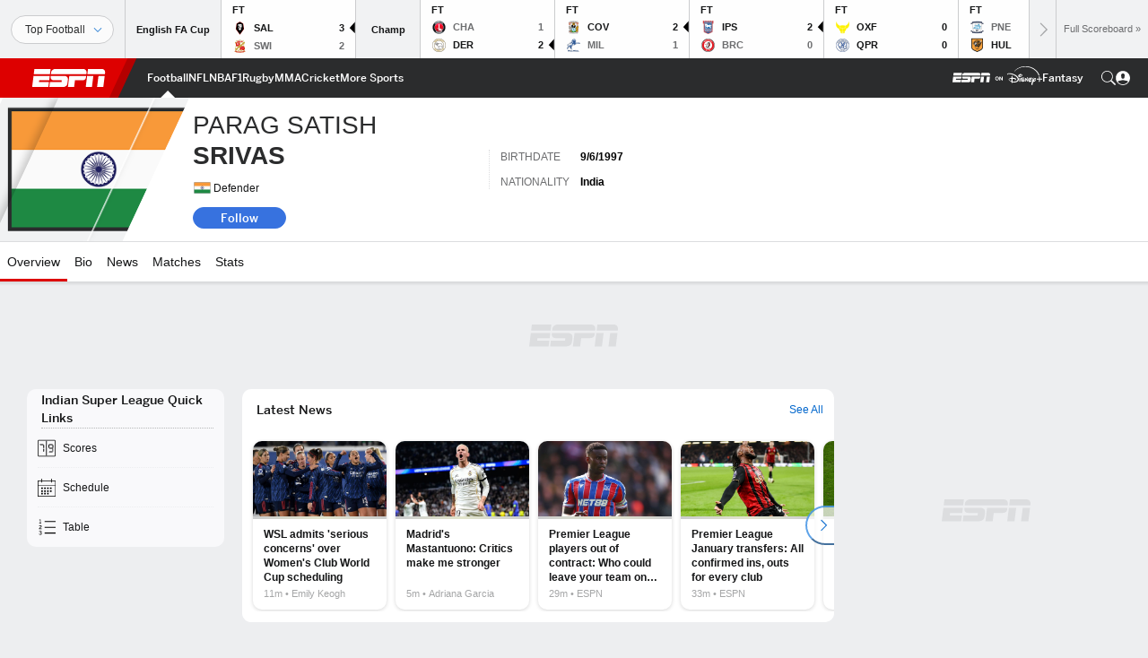

--- FILE ---
content_type: text/html; charset=utf-8
request_url: https://www.google.com/recaptcha/enterprise/anchor?ar=1&k=6LciB_gZAAAAAA_mwJ4G0XZ0BXWvLTt67V7YizXx&co=aHR0cHM6Ly9jZG4ucmVnaXN0ZXJkaXNuZXkuZ28uY29tOjQ0Mw..&hl=en&v=PoyoqOPhxBO7pBk68S4YbpHZ&size=invisible&anchor-ms=20000&execute-ms=30000&cb=jtax4jmsuq83
body_size: 48811
content:
<!DOCTYPE HTML><html dir="ltr" lang="en"><head><meta http-equiv="Content-Type" content="text/html; charset=UTF-8">
<meta http-equiv="X-UA-Compatible" content="IE=edge">
<title>reCAPTCHA</title>
<style type="text/css">
/* cyrillic-ext */
@font-face {
  font-family: 'Roboto';
  font-style: normal;
  font-weight: 400;
  font-stretch: 100%;
  src: url(//fonts.gstatic.com/s/roboto/v48/KFO7CnqEu92Fr1ME7kSn66aGLdTylUAMa3GUBHMdazTgWw.woff2) format('woff2');
  unicode-range: U+0460-052F, U+1C80-1C8A, U+20B4, U+2DE0-2DFF, U+A640-A69F, U+FE2E-FE2F;
}
/* cyrillic */
@font-face {
  font-family: 'Roboto';
  font-style: normal;
  font-weight: 400;
  font-stretch: 100%;
  src: url(//fonts.gstatic.com/s/roboto/v48/KFO7CnqEu92Fr1ME7kSn66aGLdTylUAMa3iUBHMdazTgWw.woff2) format('woff2');
  unicode-range: U+0301, U+0400-045F, U+0490-0491, U+04B0-04B1, U+2116;
}
/* greek-ext */
@font-face {
  font-family: 'Roboto';
  font-style: normal;
  font-weight: 400;
  font-stretch: 100%;
  src: url(//fonts.gstatic.com/s/roboto/v48/KFO7CnqEu92Fr1ME7kSn66aGLdTylUAMa3CUBHMdazTgWw.woff2) format('woff2');
  unicode-range: U+1F00-1FFF;
}
/* greek */
@font-face {
  font-family: 'Roboto';
  font-style: normal;
  font-weight: 400;
  font-stretch: 100%;
  src: url(//fonts.gstatic.com/s/roboto/v48/KFO7CnqEu92Fr1ME7kSn66aGLdTylUAMa3-UBHMdazTgWw.woff2) format('woff2');
  unicode-range: U+0370-0377, U+037A-037F, U+0384-038A, U+038C, U+038E-03A1, U+03A3-03FF;
}
/* math */
@font-face {
  font-family: 'Roboto';
  font-style: normal;
  font-weight: 400;
  font-stretch: 100%;
  src: url(//fonts.gstatic.com/s/roboto/v48/KFO7CnqEu92Fr1ME7kSn66aGLdTylUAMawCUBHMdazTgWw.woff2) format('woff2');
  unicode-range: U+0302-0303, U+0305, U+0307-0308, U+0310, U+0312, U+0315, U+031A, U+0326-0327, U+032C, U+032F-0330, U+0332-0333, U+0338, U+033A, U+0346, U+034D, U+0391-03A1, U+03A3-03A9, U+03B1-03C9, U+03D1, U+03D5-03D6, U+03F0-03F1, U+03F4-03F5, U+2016-2017, U+2034-2038, U+203C, U+2040, U+2043, U+2047, U+2050, U+2057, U+205F, U+2070-2071, U+2074-208E, U+2090-209C, U+20D0-20DC, U+20E1, U+20E5-20EF, U+2100-2112, U+2114-2115, U+2117-2121, U+2123-214F, U+2190, U+2192, U+2194-21AE, U+21B0-21E5, U+21F1-21F2, U+21F4-2211, U+2213-2214, U+2216-22FF, U+2308-230B, U+2310, U+2319, U+231C-2321, U+2336-237A, U+237C, U+2395, U+239B-23B7, U+23D0, U+23DC-23E1, U+2474-2475, U+25AF, U+25B3, U+25B7, U+25BD, U+25C1, U+25CA, U+25CC, U+25FB, U+266D-266F, U+27C0-27FF, U+2900-2AFF, U+2B0E-2B11, U+2B30-2B4C, U+2BFE, U+3030, U+FF5B, U+FF5D, U+1D400-1D7FF, U+1EE00-1EEFF;
}
/* symbols */
@font-face {
  font-family: 'Roboto';
  font-style: normal;
  font-weight: 400;
  font-stretch: 100%;
  src: url(//fonts.gstatic.com/s/roboto/v48/KFO7CnqEu92Fr1ME7kSn66aGLdTylUAMaxKUBHMdazTgWw.woff2) format('woff2');
  unicode-range: U+0001-000C, U+000E-001F, U+007F-009F, U+20DD-20E0, U+20E2-20E4, U+2150-218F, U+2190, U+2192, U+2194-2199, U+21AF, U+21E6-21F0, U+21F3, U+2218-2219, U+2299, U+22C4-22C6, U+2300-243F, U+2440-244A, U+2460-24FF, U+25A0-27BF, U+2800-28FF, U+2921-2922, U+2981, U+29BF, U+29EB, U+2B00-2BFF, U+4DC0-4DFF, U+FFF9-FFFB, U+10140-1018E, U+10190-1019C, U+101A0, U+101D0-101FD, U+102E0-102FB, U+10E60-10E7E, U+1D2C0-1D2D3, U+1D2E0-1D37F, U+1F000-1F0FF, U+1F100-1F1AD, U+1F1E6-1F1FF, U+1F30D-1F30F, U+1F315, U+1F31C, U+1F31E, U+1F320-1F32C, U+1F336, U+1F378, U+1F37D, U+1F382, U+1F393-1F39F, U+1F3A7-1F3A8, U+1F3AC-1F3AF, U+1F3C2, U+1F3C4-1F3C6, U+1F3CA-1F3CE, U+1F3D4-1F3E0, U+1F3ED, U+1F3F1-1F3F3, U+1F3F5-1F3F7, U+1F408, U+1F415, U+1F41F, U+1F426, U+1F43F, U+1F441-1F442, U+1F444, U+1F446-1F449, U+1F44C-1F44E, U+1F453, U+1F46A, U+1F47D, U+1F4A3, U+1F4B0, U+1F4B3, U+1F4B9, U+1F4BB, U+1F4BF, U+1F4C8-1F4CB, U+1F4D6, U+1F4DA, U+1F4DF, U+1F4E3-1F4E6, U+1F4EA-1F4ED, U+1F4F7, U+1F4F9-1F4FB, U+1F4FD-1F4FE, U+1F503, U+1F507-1F50B, U+1F50D, U+1F512-1F513, U+1F53E-1F54A, U+1F54F-1F5FA, U+1F610, U+1F650-1F67F, U+1F687, U+1F68D, U+1F691, U+1F694, U+1F698, U+1F6AD, U+1F6B2, U+1F6B9-1F6BA, U+1F6BC, U+1F6C6-1F6CF, U+1F6D3-1F6D7, U+1F6E0-1F6EA, U+1F6F0-1F6F3, U+1F6F7-1F6FC, U+1F700-1F7FF, U+1F800-1F80B, U+1F810-1F847, U+1F850-1F859, U+1F860-1F887, U+1F890-1F8AD, U+1F8B0-1F8BB, U+1F8C0-1F8C1, U+1F900-1F90B, U+1F93B, U+1F946, U+1F984, U+1F996, U+1F9E9, U+1FA00-1FA6F, U+1FA70-1FA7C, U+1FA80-1FA89, U+1FA8F-1FAC6, U+1FACE-1FADC, U+1FADF-1FAE9, U+1FAF0-1FAF8, U+1FB00-1FBFF;
}
/* vietnamese */
@font-face {
  font-family: 'Roboto';
  font-style: normal;
  font-weight: 400;
  font-stretch: 100%;
  src: url(//fonts.gstatic.com/s/roboto/v48/KFO7CnqEu92Fr1ME7kSn66aGLdTylUAMa3OUBHMdazTgWw.woff2) format('woff2');
  unicode-range: U+0102-0103, U+0110-0111, U+0128-0129, U+0168-0169, U+01A0-01A1, U+01AF-01B0, U+0300-0301, U+0303-0304, U+0308-0309, U+0323, U+0329, U+1EA0-1EF9, U+20AB;
}
/* latin-ext */
@font-face {
  font-family: 'Roboto';
  font-style: normal;
  font-weight: 400;
  font-stretch: 100%;
  src: url(//fonts.gstatic.com/s/roboto/v48/KFO7CnqEu92Fr1ME7kSn66aGLdTylUAMa3KUBHMdazTgWw.woff2) format('woff2');
  unicode-range: U+0100-02BA, U+02BD-02C5, U+02C7-02CC, U+02CE-02D7, U+02DD-02FF, U+0304, U+0308, U+0329, U+1D00-1DBF, U+1E00-1E9F, U+1EF2-1EFF, U+2020, U+20A0-20AB, U+20AD-20C0, U+2113, U+2C60-2C7F, U+A720-A7FF;
}
/* latin */
@font-face {
  font-family: 'Roboto';
  font-style: normal;
  font-weight: 400;
  font-stretch: 100%;
  src: url(//fonts.gstatic.com/s/roboto/v48/KFO7CnqEu92Fr1ME7kSn66aGLdTylUAMa3yUBHMdazQ.woff2) format('woff2');
  unicode-range: U+0000-00FF, U+0131, U+0152-0153, U+02BB-02BC, U+02C6, U+02DA, U+02DC, U+0304, U+0308, U+0329, U+2000-206F, U+20AC, U+2122, U+2191, U+2193, U+2212, U+2215, U+FEFF, U+FFFD;
}
/* cyrillic-ext */
@font-face {
  font-family: 'Roboto';
  font-style: normal;
  font-weight: 500;
  font-stretch: 100%;
  src: url(//fonts.gstatic.com/s/roboto/v48/KFO7CnqEu92Fr1ME7kSn66aGLdTylUAMa3GUBHMdazTgWw.woff2) format('woff2');
  unicode-range: U+0460-052F, U+1C80-1C8A, U+20B4, U+2DE0-2DFF, U+A640-A69F, U+FE2E-FE2F;
}
/* cyrillic */
@font-face {
  font-family: 'Roboto';
  font-style: normal;
  font-weight: 500;
  font-stretch: 100%;
  src: url(//fonts.gstatic.com/s/roboto/v48/KFO7CnqEu92Fr1ME7kSn66aGLdTylUAMa3iUBHMdazTgWw.woff2) format('woff2');
  unicode-range: U+0301, U+0400-045F, U+0490-0491, U+04B0-04B1, U+2116;
}
/* greek-ext */
@font-face {
  font-family: 'Roboto';
  font-style: normal;
  font-weight: 500;
  font-stretch: 100%;
  src: url(//fonts.gstatic.com/s/roboto/v48/KFO7CnqEu92Fr1ME7kSn66aGLdTylUAMa3CUBHMdazTgWw.woff2) format('woff2');
  unicode-range: U+1F00-1FFF;
}
/* greek */
@font-face {
  font-family: 'Roboto';
  font-style: normal;
  font-weight: 500;
  font-stretch: 100%;
  src: url(//fonts.gstatic.com/s/roboto/v48/KFO7CnqEu92Fr1ME7kSn66aGLdTylUAMa3-UBHMdazTgWw.woff2) format('woff2');
  unicode-range: U+0370-0377, U+037A-037F, U+0384-038A, U+038C, U+038E-03A1, U+03A3-03FF;
}
/* math */
@font-face {
  font-family: 'Roboto';
  font-style: normal;
  font-weight: 500;
  font-stretch: 100%;
  src: url(//fonts.gstatic.com/s/roboto/v48/KFO7CnqEu92Fr1ME7kSn66aGLdTylUAMawCUBHMdazTgWw.woff2) format('woff2');
  unicode-range: U+0302-0303, U+0305, U+0307-0308, U+0310, U+0312, U+0315, U+031A, U+0326-0327, U+032C, U+032F-0330, U+0332-0333, U+0338, U+033A, U+0346, U+034D, U+0391-03A1, U+03A3-03A9, U+03B1-03C9, U+03D1, U+03D5-03D6, U+03F0-03F1, U+03F4-03F5, U+2016-2017, U+2034-2038, U+203C, U+2040, U+2043, U+2047, U+2050, U+2057, U+205F, U+2070-2071, U+2074-208E, U+2090-209C, U+20D0-20DC, U+20E1, U+20E5-20EF, U+2100-2112, U+2114-2115, U+2117-2121, U+2123-214F, U+2190, U+2192, U+2194-21AE, U+21B0-21E5, U+21F1-21F2, U+21F4-2211, U+2213-2214, U+2216-22FF, U+2308-230B, U+2310, U+2319, U+231C-2321, U+2336-237A, U+237C, U+2395, U+239B-23B7, U+23D0, U+23DC-23E1, U+2474-2475, U+25AF, U+25B3, U+25B7, U+25BD, U+25C1, U+25CA, U+25CC, U+25FB, U+266D-266F, U+27C0-27FF, U+2900-2AFF, U+2B0E-2B11, U+2B30-2B4C, U+2BFE, U+3030, U+FF5B, U+FF5D, U+1D400-1D7FF, U+1EE00-1EEFF;
}
/* symbols */
@font-face {
  font-family: 'Roboto';
  font-style: normal;
  font-weight: 500;
  font-stretch: 100%;
  src: url(//fonts.gstatic.com/s/roboto/v48/KFO7CnqEu92Fr1ME7kSn66aGLdTylUAMaxKUBHMdazTgWw.woff2) format('woff2');
  unicode-range: U+0001-000C, U+000E-001F, U+007F-009F, U+20DD-20E0, U+20E2-20E4, U+2150-218F, U+2190, U+2192, U+2194-2199, U+21AF, U+21E6-21F0, U+21F3, U+2218-2219, U+2299, U+22C4-22C6, U+2300-243F, U+2440-244A, U+2460-24FF, U+25A0-27BF, U+2800-28FF, U+2921-2922, U+2981, U+29BF, U+29EB, U+2B00-2BFF, U+4DC0-4DFF, U+FFF9-FFFB, U+10140-1018E, U+10190-1019C, U+101A0, U+101D0-101FD, U+102E0-102FB, U+10E60-10E7E, U+1D2C0-1D2D3, U+1D2E0-1D37F, U+1F000-1F0FF, U+1F100-1F1AD, U+1F1E6-1F1FF, U+1F30D-1F30F, U+1F315, U+1F31C, U+1F31E, U+1F320-1F32C, U+1F336, U+1F378, U+1F37D, U+1F382, U+1F393-1F39F, U+1F3A7-1F3A8, U+1F3AC-1F3AF, U+1F3C2, U+1F3C4-1F3C6, U+1F3CA-1F3CE, U+1F3D4-1F3E0, U+1F3ED, U+1F3F1-1F3F3, U+1F3F5-1F3F7, U+1F408, U+1F415, U+1F41F, U+1F426, U+1F43F, U+1F441-1F442, U+1F444, U+1F446-1F449, U+1F44C-1F44E, U+1F453, U+1F46A, U+1F47D, U+1F4A3, U+1F4B0, U+1F4B3, U+1F4B9, U+1F4BB, U+1F4BF, U+1F4C8-1F4CB, U+1F4D6, U+1F4DA, U+1F4DF, U+1F4E3-1F4E6, U+1F4EA-1F4ED, U+1F4F7, U+1F4F9-1F4FB, U+1F4FD-1F4FE, U+1F503, U+1F507-1F50B, U+1F50D, U+1F512-1F513, U+1F53E-1F54A, U+1F54F-1F5FA, U+1F610, U+1F650-1F67F, U+1F687, U+1F68D, U+1F691, U+1F694, U+1F698, U+1F6AD, U+1F6B2, U+1F6B9-1F6BA, U+1F6BC, U+1F6C6-1F6CF, U+1F6D3-1F6D7, U+1F6E0-1F6EA, U+1F6F0-1F6F3, U+1F6F7-1F6FC, U+1F700-1F7FF, U+1F800-1F80B, U+1F810-1F847, U+1F850-1F859, U+1F860-1F887, U+1F890-1F8AD, U+1F8B0-1F8BB, U+1F8C0-1F8C1, U+1F900-1F90B, U+1F93B, U+1F946, U+1F984, U+1F996, U+1F9E9, U+1FA00-1FA6F, U+1FA70-1FA7C, U+1FA80-1FA89, U+1FA8F-1FAC6, U+1FACE-1FADC, U+1FADF-1FAE9, U+1FAF0-1FAF8, U+1FB00-1FBFF;
}
/* vietnamese */
@font-face {
  font-family: 'Roboto';
  font-style: normal;
  font-weight: 500;
  font-stretch: 100%;
  src: url(//fonts.gstatic.com/s/roboto/v48/KFO7CnqEu92Fr1ME7kSn66aGLdTylUAMa3OUBHMdazTgWw.woff2) format('woff2');
  unicode-range: U+0102-0103, U+0110-0111, U+0128-0129, U+0168-0169, U+01A0-01A1, U+01AF-01B0, U+0300-0301, U+0303-0304, U+0308-0309, U+0323, U+0329, U+1EA0-1EF9, U+20AB;
}
/* latin-ext */
@font-face {
  font-family: 'Roboto';
  font-style: normal;
  font-weight: 500;
  font-stretch: 100%;
  src: url(//fonts.gstatic.com/s/roboto/v48/KFO7CnqEu92Fr1ME7kSn66aGLdTylUAMa3KUBHMdazTgWw.woff2) format('woff2');
  unicode-range: U+0100-02BA, U+02BD-02C5, U+02C7-02CC, U+02CE-02D7, U+02DD-02FF, U+0304, U+0308, U+0329, U+1D00-1DBF, U+1E00-1E9F, U+1EF2-1EFF, U+2020, U+20A0-20AB, U+20AD-20C0, U+2113, U+2C60-2C7F, U+A720-A7FF;
}
/* latin */
@font-face {
  font-family: 'Roboto';
  font-style: normal;
  font-weight: 500;
  font-stretch: 100%;
  src: url(//fonts.gstatic.com/s/roboto/v48/KFO7CnqEu92Fr1ME7kSn66aGLdTylUAMa3yUBHMdazQ.woff2) format('woff2');
  unicode-range: U+0000-00FF, U+0131, U+0152-0153, U+02BB-02BC, U+02C6, U+02DA, U+02DC, U+0304, U+0308, U+0329, U+2000-206F, U+20AC, U+2122, U+2191, U+2193, U+2212, U+2215, U+FEFF, U+FFFD;
}
/* cyrillic-ext */
@font-face {
  font-family: 'Roboto';
  font-style: normal;
  font-weight: 900;
  font-stretch: 100%;
  src: url(//fonts.gstatic.com/s/roboto/v48/KFO7CnqEu92Fr1ME7kSn66aGLdTylUAMa3GUBHMdazTgWw.woff2) format('woff2');
  unicode-range: U+0460-052F, U+1C80-1C8A, U+20B4, U+2DE0-2DFF, U+A640-A69F, U+FE2E-FE2F;
}
/* cyrillic */
@font-face {
  font-family: 'Roboto';
  font-style: normal;
  font-weight: 900;
  font-stretch: 100%;
  src: url(//fonts.gstatic.com/s/roboto/v48/KFO7CnqEu92Fr1ME7kSn66aGLdTylUAMa3iUBHMdazTgWw.woff2) format('woff2');
  unicode-range: U+0301, U+0400-045F, U+0490-0491, U+04B0-04B1, U+2116;
}
/* greek-ext */
@font-face {
  font-family: 'Roboto';
  font-style: normal;
  font-weight: 900;
  font-stretch: 100%;
  src: url(//fonts.gstatic.com/s/roboto/v48/KFO7CnqEu92Fr1ME7kSn66aGLdTylUAMa3CUBHMdazTgWw.woff2) format('woff2');
  unicode-range: U+1F00-1FFF;
}
/* greek */
@font-face {
  font-family: 'Roboto';
  font-style: normal;
  font-weight: 900;
  font-stretch: 100%;
  src: url(//fonts.gstatic.com/s/roboto/v48/KFO7CnqEu92Fr1ME7kSn66aGLdTylUAMa3-UBHMdazTgWw.woff2) format('woff2');
  unicode-range: U+0370-0377, U+037A-037F, U+0384-038A, U+038C, U+038E-03A1, U+03A3-03FF;
}
/* math */
@font-face {
  font-family: 'Roboto';
  font-style: normal;
  font-weight: 900;
  font-stretch: 100%;
  src: url(//fonts.gstatic.com/s/roboto/v48/KFO7CnqEu92Fr1ME7kSn66aGLdTylUAMawCUBHMdazTgWw.woff2) format('woff2');
  unicode-range: U+0302-0303, U+0305, U+0307-0308, U+0310, U+0312, U+0315, U+031A, U+0326-0327, U+032C, U+032F-0330, U+0332-0333, U+0338, U+033A, U+0346, U+034D, U+0391-03A1, U+03A3-03A9, U+03B1-03C9, U+03D1, U+03D5-03D6, U+03F0-03F1, U+03F4-03F5, U+2016-2017, U+2034-2038, U+203C, U+2040, U+2043, U+2047, U+2050, U+2057, U+205F, U+2070-2071, U+2074-208E, U+2090-209C, U+20D0-20DC, U+20E1, U+20E5-20EF, U+2100-2112, U+2114-2115, U+2117-2121, U+2123-214F, U+2190, U+2192, U+2194-21AE, U+21B0-21E5, U+21F1-21F2, U+21F4-2211, U+2213-2214, U+2216-22FF, U+2308-230B, U+2310, U+2319, U+231C-2321, U+2336-237A, U+237C, U+2395, U+239B-23B7, U+23D0, U+23DC-23E1, U+2474-2475, U+25AF, U+25B3, U+25B7, U+25BD, U+25C1, U+25CA, U+25CC, U+25FB, U+266D-266F, U+27C0-27FF, U+2900-2AFF, U+2B0E-2B11, U+2B30-2B4C, U+2BFE, U+3030, U+FF5B, U+FF5D, U+1D400-1D7FF, U+1EE00-1EEFF;
}
/* symbols */
@font-face {
  font-family: 'Roboto';
  font-style: normal;
  font-weight: 900;
  font-stretch: 100%;
  src: url(//fonts.gstatic.com/s/roboto/v48/KFO7CnqEu92Fr1ME7kSn66aGLdTylUAMaxKUBHMdazTgWw.woff2) format('woff2');
  unicode-range: U+0001-000C, U+000E-001F, U+007F-009F, U+20DD-20E0, U+20E2-20E4, U+2150-218F, U+2190, U+2192, U+2194-2199, U+21AF, U+21E6-21F0, U+21F3, U+2218-2219, U+2299, U+22C4-22C6, U+2300-243F, U+2440-244A, U+2460-24FF, U+25A0-27BF, U+2800-28FF, U+2921-2922, U+2981, U+29BF, U+29EB, U+2B00-2BFF, U+4DC0-4DFF, U+FFF9-FFFB, U+10140-1018E, U+10190-1019C, U+101A0, U+101D0-101FD, U+102E0-102FB, U+10E60-10E7E, U+1D2C0-1D2D3, U+1D2E0-1D37F, U+1F000-1F0FF, U+1F100-1F1AD, U+1F1E6-1F1FF, U+1F30D-1F30F, U+1F315, U+1F31C, U+1F31E, U+1F320-1F32C, U+1F336, U+1F378, U+1F37D, U+1F382, U+1F393-1F39F, U+1F3A7-1F3A8, U+1F3AC-1F3AF, U+1F3C2, U+1F3C4-1F3C6, U+1F3CA-1F3CE, U+1F3D4-1F3E0, U+1F3ED, U+1F3F1-1F3F3, U+1F3F5-1F3F7, U+1F408, U+1F415, U+1F41F, U+1F426, U+1F43F, U+1F441-1F442, U+1F444, U+1F446-1F449, U+1F44C-1F44E, U+1F453, U+1F46A, U+1F47D, U+1F4A3, U+1F4B0, U+1F4B3, U+1F4B9, U+1F4BB, U+1F4BF, U+1F4C8-1F4CB, U+1F4D6, U+1F4DA, U+1F4DF, U+1F4E3-1F4E6, U+1F4EA-1F4ED, U+1F4F7, U+1F4F9-1F4FB, U+1F4FD-1F4FE, U+1F503, U+1F507-1F50B, U+1F50D, U+1F512-1F513, U+1F53E-1F54A, U+1F54F-1F5FA, U+1F610, U+1F650-1F67F, U+1F687, U+1F68D, U+1F691, U+1F694, U+1F698, U+1F6AD, U+1F6B2, U+1F6B9-1F6BA, U+1F6BC, U+1F6C6-1F6CF, U+1F6D3-1F6D7, U+1F6E0-1F6EA, U+1F6F0-1F6F3, U+1F6F7-1F6FC, U+1F700-1F7FF, U+1F800-1F80B, U+1F810-1F847, U+1F850-1F859, U+1F860-1F887, U+1F890-1F8AD, U+1F8B0-1F8BB, U+1F8C0-1F8C1, U+1F900-1F90B, U+1F93B, U+1F946, U+1F984, U+1F996, U+1F9E9, U+1FA00-1FA6F, U+1FA70-1FA7C, U+1FA80-1FA89, U+1FA8F-1FAC6, U+1FACE-1FADC, U+1FADF-1FAE9, U+1FAF0-1FAF8, U+1FB00-1FBFF;
}
/* vietnamese */
@font-face {
  font-family: 'Roboto';
  font-style: normal;
  font-weight: 900;
  font-stretch: 100%;
  src: url(//fonts.gstatic.com/s/roboto/v48/KFO7CnqEu92Fr1ME7kSn66aGLdTylUAMa3OUBHMdazTgWw.woff2) format('woff2');
  unicode-range: U+0102-0103, U+0110-0111, U+0128-0129, U+0168-0169, U+01A0-01A1, U+01AF-01B0, U+0300-0301, U+0303-0304, U+0308-0309, U+0323, U+0329, U+1EA0-1EF9, U+20AB;
}
/* latin-ext */
@font-face {
  font-family: 'Roboto';
  font-style: normal;
  font-weight: 900;
  font-stretch: 100%;
  src: url(//fonts.gstatic.com/s/roboto/v48/KFO7CnqEu92Fr1ME7kSn66aGLdTylUAMa3KUBHMdazTgWw.woff2) format('woff2');
  unicode-range: U+0100-02BA, U+02BD-02C5, U+02C7-02CC, U+02CE-02D7, U+02DD-02FF, U+0304, U+0308, U+0329, U+1D00-1DBF, U+1E00-1E9F, U+1EF2-1EFF, U+2020, U+20A0-20AB, U+20AD-20C0, U+2113, U+2C60-2C7F, U+A720-A7FF;
}
/* latin */
@font-face {
  font-family: 'Roboto';
  font-style: normal;
  font-weight: 900;
  font-stretch: 100%;
  src: url(//fonts.gstatic.com/s/roboto/v48/KFO7CnqEu92Fr1ME7kSn66aGLdTylUAMa3yUBHMdazQ.woff2) format('woff2');
  unicode-range: U+0000-00FF, U+0131, U+0152-0153, U+02BB-02BC, U+02C6, U+02DA, U+02DC, U+0304, U+0308, U+0329, U+2000-206F, U+20AC, U+2122, U+2191, U+2193, U+2212, U+2215, U+FEFF, U+FFFD;
}

</style>
<link rel="stylesheet" type="text/css" href="https://www.gstatic.com/recaptcha/releases/PoyoqOPhxBO7pBk68S4YbpHZ/styles__ltr.css">
<script nonce="l2ThHLQQ1K9zDcWHnx3EjQ" type="text/javascript">window['__recaptcha_api'] = 'https://www.google.com/recaptcha/enterprise/';</script>
<script type="text/javascript" src="https://www.gstatic.com/recaptcha/releases/PoyoqOPhxBO7pBk68S4YbpHZ/recaptcha__en.js" nonce="l2ThHLQQ1K9zDcWHnx3EjQ">
      
    </script></head>
<body><div id="rc-anchor-alert" class="rc-anchor-alert"></div>
<input type="hidden" id="recaptcha-token" value="[base64]">
<script type="text/javascript" nonce="l2ThHLQQ1K9zDcWHnx3EjQ">
      recaptcha.anchor.Main.init("[\x22ainput\x22,[\x22bgdata\x22,\x22\x22,\[base64]/[base64]/MjU1Ong/[base64]/[base64]/[base64]/[base64]/[base64]/[base64]/[base64]/[base64]/[base64]/[base64]/[base64]/[base64]/[base64]/[base64]/[base64]\\u003d\x22,\[base64]\\u003d\\u003d\x22,\x22w7PCpMKocsKoRMKhZ2TDq8OodMKswqwncyZqw6DDkMO/[base64]/CocO/[base64]/CosKEwqHDmFzDk2RewoFvKXciZm0NwpsUwrjCiX1aOcKpw4p0esK8w7HChsOVwoDDrQxzwqY0w6M2w7FyRAbDiTUeA8KWwozDiAXDoQVtK0nCvcO3J8Oqw5vDjUjCvmlCw78pwr/[base64]/DrMK2wp8kw4gyTGMawq4zEHVKT8KfwoHDlBLCgMOoDMO8wqhnwqTDkxxawrvDrsK0woJIF8OsXcKjwox9w5DDgcKSF8K8IisAw5AnwrHCo8O1MMOSwonCmcKuwoHCrxYIM8KIw5gSVSR3wq/[base64]/Ckn3CtMKrDlFmQ8ORFMKuw5tNDMKiwoUtdUwmw7kmwq8rw63CoCrDkMOEE1kowrctw4Qbw5kRw4JjFMKBZ8KFe8O5wqAuw6gJwrXCq0Mqwqd7w5vCnQ3Cp2EmehtEw7UpDsK3wpXCksOfwrrDnMKXw5A/wqdCw68rwpI3w7zCkQbCqsKiHsKGUWlNXsKGwrNLX8ONPQJ9TMOsRVXClxgFw7FmeMKVHFLCoQXCh8KSJMOMw6LDm1PDsgHDsCdAF8Khw7jCgWlzfnHCpsO+KMKvw6kFw6p8w5TDjcKRTycxNUtfG8KtXsO6CMOmU8OMUW1yEjFTwoAzC8KyVcK/RcOGwrnDssOGw5Fzwq3ClAc/w4Fmw4PDiMKhUMKwJHcKwrDDqjEqQ2N6fhI8w41ra8Oqw5/CgGXDiXnCkU8KBMOpB8KJw4zDvMK5QiDCk8KwYXbDhsOnBcO/OBYHD8O4wrbDgMKYwpbCh3zDkcO5HcK5w5TDrcKxesKtSsK2w4t7O1Y1w5DCsV7CvcKba3LDsQnCnWwZw5XDpHdpHcKaw5bCgzbCpxo6w61Mwp7CgRLDpEDDl1DCscK1EMKtwpJUSsOAZGbDusOiwpjDqWYyYcKTwqLDpS/[base64]/ClsOBw4Uzw7LCulU5NcKsa8OHwrFLOUPCmgY9wqd2H8Kxw61fFm3ClcOswocqEFItwq3CjQoSCXk3wrFlS8O5XsOcLGRASMO/[base64]/DuG/Cqnk8LGllDMKWUMKiwqHCkEgUES3Ct8KEw4bDpCjDmsK/w6DCrBtYw6JcfsOvIBxAdcOdc8O7w4HCjirCvU4BBGvDncKyRXl9S0o/w5fDlsOJTcKSw5IjwpxWMktRRsKqfsKtw5TDhsKPGMKxwpE5w7PDoCTDk8Ocw67DnmYWw7cFw6rDi8KiC2FQH8OKAsO9ecOfwpwlw7oneH/Du0oFSsKnwqMBwofDtCPCuR/DlAXCv8ORwpDCscO+Y0w4ccOIw6bDisOCw7nCnsOCE0zCkQbDn8OQdMKlw6V/wpnCs8OvwoIaw4ALehUvw5TCkMKUJ8OMw59awq7DuWDChTfCgsOgw4vCvMOoJsKFwqRsw6vCrcOcwpFGwqfDihDDpz7DomQ6woDCoEzDrzM3DMOwWMK/w70Owo7DssOIE8OgDFJiKcOnw4/DnsOaw7rDi8Kyw7vCg8KyG8KFTD7CjVbDssOywq/CicOWw5rCjMKCPMO+w5x0dWdrdlHDqcOhacKUwrN3wqcLw6bDncKJw7YUwrvDnsKcVcOEw4V8w6s8JcO1UhzClVzClWMUw4vCocK4GgTCikkfam/CmsKNc8OVwoxCw7bDo8OrBBxQJ8KbJmBEc8OKa1LDvX9tw6DCi0dqwofCmDvCuSNfwpAfwrTDocOawr3DiT4aX8KTbMORen5oRCPDkAnCkcKuwp7DmRZqw5fDr8K0KMKpDMOgUcKzwrbCrWDDu8KAw69Sw4ZPwrHCuivChhNtCsOIw5/Cm8KQwpc3b8O/wqjCm8OBGzbCtjfDmyHDkVEoamvDosOBwoN7ZmbCkVV/aUV7wqU1w4XCjxsoT8Knw4gnWMOnbmUrwqIeN8Kkw4UmwqBmYGVEVMOpwrhBWVPDtMK+EsKHw6k7DcOkwoUJUE/[base64]/Dm8KZZcKZQ2zCi8Olw4fDhUzDlkwBwrBEw6XDrcKMLsKrRMOUacOjwpVHw5dFwoYiw6waw4bDiQXDrcKEw7fDmMKBw7DCgsO7w5d9eQ7DpkMsw6lbDMKFwqpZe8OrPiJYwqMlwpt1wrvCnFrDgQnDp2PDum84VgBxLMOqTA3DmcOPwr1gCMO/[base64]/BnV8wqcWw4fCs0zDrmnDsjLDtsOFRF3Cq38LZ3Upw405w5rCpcOiJUxlw6w6LXgPYhc/[base64]/DqMKHbl/CgSQ/[base64]/RGXCsmELw4B2PiV4YTbDvxlNFkRrw7UUw7Jnw6zDkMOlw7vDmTvCnTNawrLCtF5ACy/CncKMLSg6w7lhHyzCl8ORwrPDijnDuMKBwpB8w5bDu8OXEcKNwrkhw4zDucOCe8K2DcKaw6TCsxnClsOJc8Kwwo9hw6ABf8O2w7YrwoEBw5bDsQ7DiGzDk0JOOsK8QMKiG8KUw74lXHMsK8KUNnfDrAw9N8KDwqU9CTJtw6/DjCnDlMOIZMKywrrCtlfDlcODwq7DiSZewoTCv3zDucORw4hedMKNOsOow6bCnmZ0LcOYw6gdOMKGwppOwo8/Am5ew73ClMOKwqsfa8O6w6DChjR/[base64]/[base64]/CiMKBCxFvUMKvcBcbwqpWNnIoRlVPMHokw5nDg8KnwoLDoCjDvAYywqs7w4zClmbCvMOHwrsjAzIZGsOCw4PDiU9ow5/CrsKnSUvDncOUHMKMwokHwoXDvn05TC8xCEzCjGRYL8OQwpEJwrRvwo5KwrLCscKBw6ROTl86PsKmwohtb8KGY8OjKRvDnms1w4vCl3/[base64]/[base64]/DjA82IWVNOsKlwogTwpIlFjFBAMKRwooSRcKgwqJrU8K5w4c7w4nDkCnDulxOSMK8wqfClcKFw6PDpcOIw4vDqsKUw77CgMOEw4lJw6tIDsONasKLw49Cwr3CvQJOGWoWMMOfVTJvU8KKMiPDjhVgUkwNwoPCnMK/w7nCsMKgWMOEV8KqQFNAw6ZTwrbCjHI9ZsKEVADCmHXCh8OzNmDCvcKvJcOQZjEdMcOsOMOsOWXChQ5gwr07wocrWcO4wo3Co8K1wrrCi8O3wo4/[base64]/DucO/HRLCusORSsK1LcO5wrrDszRpwqnCvGkpD2DDgMOrc3hIaBACwoJfw4YoBcKIesOleiUBOy/Dt8KKJjIiwpMDw41RFcOpfgMwwonDgQliw4PCoVx0wr/Dt8KNRyt+YmgQB1sZwo7DhMOiwqECwpTDsVLDn8KOEcK1CXvDmcKuesKwwqjDmxXClcOKEMK+RHHDumLCscO5dw/ClgrCoMKRDsKAdAg/Y3dECE/Dk8KUw6sFwoNEEjdow7jCh8OIw6jDrsK/w5PClBwoJ8OMHxzDkBNBw4rClcOPaMOHwr/CugXCkMKkw7dLD8K1w7TCs8O3Nnsie8Kvw7HDolgGZlt1w5/[base64]/BMO7DjQeOjkMw45lPVLCnkB8Wk5be8KNVnrCqcKdwq/DvhdECMObRXnCkBbDusOsKDcPw4NbJ3/DrSUFw7bDkUnDqMKAQnjCm8ODw54ML8OwBsO0ZUHCjnkgwqXDnT/[base64]/LWZHwofCh2XDgGnDpV5pBBdsw7rCuGnDicOrw5Zrw7ptX19Ww48/H0EqNsOpw7Exw445w4NDwoTCpsK3w67DrxbDkgjDkMKoRmpfTiHCmMO/wofCnlHDoGl0SibDncObesOrw4pMfMKFw7vDgsKRAsKVXsOywp4ow75Cw5kGwoPCj1TCrnYUVcOLw7cow6sLBHZCwo4Iw7fDv8Ksw4vDuUZAPcK7wprCsXNIw4nDn8OvTMOqal3ClyHDngPCgMKJdx7Cp8OaTsOzw7pEXSA6Sx/DgcOIHSjDk0Q2AiZdJknClm/DvMOyA8O9P8KucHfDpT7CvzjDonVSwqcrdMOLR8OMwrrCqUgNQSfCisKGDQF8w4BLwqIiw5U+fSwrw6waOlPCpnbClB53wpTClsOSwq9Lw5vCscKnbFJpV8KlK8KjwrgoUsK/[base64]/CvBDDqn7DkcKDw5xpR8Kowq/[base64]/CmDjDksO8wqsXwqEtw7c7MsKiKALDjcOww7bCk8OKwqsXw5kBfAXDrUxGGcOVw5LCmVrDrsO+c8OiRcKHw7lCw4PDrlzDsAl2E8KwBcKcVFJLPMOqIsOdwp8aB8OQWX/Dl8K4w47DusK1UmbDvxFfZMKpEHPDncOlw7IEw5ZDLTgJQcKKCMK0w6bChsOBw4LCu8OBw7vCjFLDkMK6w7Z8Hz/[base64]/[base64]/wqIGw6jDgcOWwqQyEitKw45Nw5PDoEzCksORw7sowoBNwoVCQcKLwqrCrnJIwoUbFFoRw5rDiUfCtkxdw6Exw5jCqEzCrz7DuMORw6xRMMOEwrPChE8oJ8O7w6cCw75yaMKoR8K0w4Rvdh0Rwpspw5ggDChaw79fw4xPwpANwoc7EDpdZzRFw5AaDR9/ZcOYSHTDpXtXAB11w7hNRcKfD0LDmF/Dq15QVljDgMKCwoBeaTLCtWrDkknDosOMOcOFc8OcwpleKsKyY8OJw5IAwrjDgCJ4wrYfO8O7wpvCm8O+ZMO1Z8OLQRHCuMK3ScOqw5VDw6hUNUcTaMK4wq/DvWPDuEzDvlTDtMOSwrZtwqFOwo/DtE91EgNOw5ZeLy/CjwlDfgfDmkrCiVRqWhUPJgzCiMOkNcKcKsOHw5LDr2LCnMKVQ8Odw4FPJsOjQGnDocK4GU88KMOVNhTDlsOkdi/Cj8KNw7HDicOfBsKQNMOBXHFiXhDDt8KxaTvCn8OCw5HClMO2AgLCgyhIEsKvMR/DpMOVw4FzKcKVw6xKNcKtIMKpw7jDhsK2wo3ChsOfw4YLaMK4wrRmCwcgwoHCrMOaMA4dUQ1ow5YKwrp1ecKldMK+w5dMHsKFw6kRwqB5woTCnkABw51Iw74WI1YRwqLChmZnZsOaw5B/w6oUw4tTRsO/w7jDpsKqw4IQfcOtNxLDsXTDncOlwr3CtVnCohfClMKvw4DCknbDrA/Dji3DlMKpwr7Cj8O7MMKFw5kLHcOsPcKOFsO1NMONw5sWw6YHw5/Di8K1w4BAFcKxw4PDpTp1eMKuw7hhwrkQw5Zrw5REVcKMLsOTDMO3Ik0PQCNQQDrDvjjDlcKrMsOjwpQPZgYifMOfw6/DuWnDglgUWcK9w53DhcKAw7rDncOdAsOaw7/DlTrCgsOKwqDDjUIvBsKZw5YowrVlw7x5wroUwpFIwqJvLXNINsKrTcK7w4FNbsKnwojDusK0w7fDpsKlM8KPJAbDhcKxXG10N8O6WhTCs8KhbsO/AwViIsKTGEMnwpHDiRwoe8KNw74Iw7zCvMKFwqLCt8Otw5zDpALDmgbDiMKHeDA3WnMHwonDhhPDjW/CuT7CncKUw5sdw5h7w49QeU1RfAfCpWsuwqEqw7VPw7HDtwDDsQvDscKdPFR0w77DlsOKw4nCuwDCk8KaT8OIwplowrgZGBR8e8KRw7zDs8KuwoLClcKBEMOhQivCiCAAwrbClcO0FMKlw4xuwptVYcOGw4xTGEjCmMO/w7JJCcOHTGLCl8OyCjslbSVEakDDp2V/YRvDrsOFVRZQW8OqfMKXw5TCkkTDj8OIw445w5bChBHCoMKNKE3CksOmZ8KhDHfDoUDDhUFNwo1Ew7BzwrDCu2fDnMKmd2fCtMOxQ2/DoXLDjR8jw5HDnQdkwoAww6nDhUIxwp5/asKyAsKhwoTDkBkAw5bCqsO+U8OVwrdIw7gCwqHCpQgMIA7Cuk3Cr8Opw4jCg0HDtloJdQ4DGMKpwotKwrDDjcKPwpnDh0fCnSUCwrgZWcKYw6bDicK5w7jDszksw4YEPMOUwp/DhMK7XCYXwqYAEsO8ZsKXw7ocTx3DthoKw4TCl8KBI1g1dC/CvcKwCMOdwqvDhsK/fcK9w78rccOAayzCsXjDucKSaMOOw5bCn8KawrwyRysjw5BINxrDkMO0w79PPCvDhDXCj8K6w4VLZDAZw6LCohk4wq8ePgnDrMO2w53CkkNHw74nwr3CpjnDlSlWw6fDmR/DpcKBw6A0ZMK+w6fDrnjCj2/DpcKLwpIODG4zw5IJwqk8ecODDcOSwpzCiDnCjSHCvsK3RChAccK1wrbCjsOnwqHDqcKBCzQWaBrDkDfDgMKWb1VcXsKBecOzw5zDp8OMEsKiw7cvSsKcwq0BO8KNw7/[base64]/ChcOoZGooS8K1wqAuwqDCg21TTDxLwpwUw4MTKXtZQMOzw6RJBH/CjHXCkCQdw5LDiMOfw4ksw5vDiSdzw4LCusKDZMOzE2FmDFcyw5fCrxXDnkdgUxXCoMO+RcKMw54Kw7JeMcKywr/[base64]/CqsObwqXDuSnClsKbbcOfw4jDhRzCgsKewqMuwoDDjgd5XS0OW8O4wocjw5DCmMKSfsOnworCgcKjw6TDq8OLCXk5FMKLFsOhYAcCE2TCojd1wpYZS0/DjsKZFMOOScOBw6QNwrDDoWNZw7HCkcOmRsOiDAPCssKFwpB+VSHCksKtSUIkwq8UWMOLw6Unw7DCnFrCjxLDgDHDuMOEBMOdwqXDgi7DvcKPwpLDrQleJ8K4e8K6w4/[base64]/[base64]/[base64]/CnifCkkrCk0zDozXClMKhwpgMw6TDv8KDT1rCuQ7DiMKHCRXDiELDtsK0wqoWGsKVQ1cHw5rDkzvDhzrCvsK2Y8OlwoHDgxMgdmfCpCXDvULCrhpXSj/CmsOswpoew67DuMKpWyzCvTd8P2/DhMKww4HDtAjDksOLHy/Do8OOBGJhw5JXw5jDlcKQc2TCgsOpKDcuVcKjIyvDtAfDtMOIH3/[base64]/DgGvCoUEJw6prbCHDh8OzwrTDoTXDicO+fcO7wqkBJyFxMELCiQ5UwprCucOPPwbDlsKdHjJ4BcO+w7fDhMKiw5HCtk3CnMOucgzCo8KIw4hLwpLDhALDg8ObA8OgwpUgfk5FwrjCuQgVZR/Dg18zEyQ4w5grw5PDn8Olw5sCMT0dNWoGwpTDqR3CqGw6aMK0NHHCmsOuSA3CuUXCscKgHyp5XMObw4fDoEpsw73DnMOlK8KXwr3DpMK/[base64]/w7lEwrEcfQrCqkPConYzwq8Ww7DCncOQw5/CvMOsM38BwroTJcKqZAxMAAvClzlHQFYOwooRTRpEZkEjPwdiWQE1w59BEmXChsK9T8OiwrzCrFLDoMOeQMOEeFElwpjDucKkHys1wodtcMKfw6fDnAXDmsK8KAHCp8ONwqPDicKiw6VjwpHCisOfDncvw6nDiHPCvA3Dv0YhaGc/Fy1pw7jCm8Kyw7syw4jCqsOkT3vDo8OMdTvCnQ3DnW/DlX1awrg5wrHCuQRFwpnCqw5rZFLCviUGGUDDuAc4w43CtsORCcOlwonCt8OnIcKyOcORw5lGw5FswpbCnWPCtAM5w5XCtxVlw6vClGzDnsK1JMOhaSoyB8OrfzIawoDDocOPw7tMWcOwX2/CkB/DnzTCnMKaGghKLsOQw43ClQvCscO/wqHChztNVT/[base64]/DuC5hwobCsMKzY8OEB8Oaw7/[base64]/w4Ftwqx9WcKgFV5Uwr1Mw7pUAwLDkMO0w7rCrwYBw6hsVsO4w7/Di8KGcBBsw5TChErDlyLDhsOpRxkUw7PCj38fw6nCkSYIWlDDicOzwrw5wq3CisO7wrovwqEwIMOtwoPCknrCm8Olw7rClsO2wrh2w7w9CyLCmA06wqtCw7QwAQLCmwYJL8ONTSwVXR/DscKowpXDpyPClsOtwqRRRMKmIcK+wqZGw6jDiMKiX8KSw4M0w6odwpJlKGXDhx9Lw40Gw5Fuw6zCqMOmD8K/wq/DiBJ+w6UdHsKhSX/Ch04Vw604e11mw4zDsgFBX8K8Y8OSW8KqS8KtS0XDrCDDg8OdEcKoOhDCiVzCh8KuGcORw7ZOU8KsDsKLw4XClMOCwp4fScOlwovDgQ/CusOLwqnDkcOoEG0RBV/[base64]/w7kcw7cpwqw+wrrCohsUw5U/w4NdQ8KLw7UHDsOdE8O0w5Vrw49efkhvwpp2KMKow4t/[base64]/Do2PCk8Kdw7zCskt/wpkGw4Jtw7HDlnDCocKTBE0Uwo4iw7/[base64]/Cm8ODwqfCocKwwqLCscO3Z8K3UxUyBEsYwrkLXMOHBjPDrMKnwocHw53CuFEEwoPCi8KSwo7CrA/DkMOhw7HDjcOrwr5CwqN9KcKNwrbDssK4BcONHcOYwpDCvsOUFFLCijLDmwPCnMO4w71bKmpCRcOHwp8yCMK6wprDm8OaSC7DusObf8OkwojCk8OBZsKONBoCeGzCq8OnQcOhQ2JVw5/CqX4FIsOXGQwMwrfDh8OcR13CjMK2wpBBYsKSKMOHwqZVw5ZPa8OfwoM/GB1aTSB2Kn3CqcKuAMKkHF3CpcKgIcOcQHAMw4HClsOSQcO0QiHDjcOdw7YMB8KWw5Jdw7p+ShxuaMOFBl/Dvl/CoMO/[base64]/ClnXDrMOiC8OhDT0Jw5tRw6/CumrCpjAzWcKYS2bCnWlcwqI2BhvDhXzCrQjCvz7DkMKfw7zDmcOIwqbCnA7Dq2LDssKQwqF2PMKWw6Umw6LClExIwplxBTXDjV3Dh8KHwpdxDGfCtgbDv8KAQWbDlXo6EXMMwolbCcK9w4XCjsOJZcKYMQFebBo5w4VXw5bDosK/[base64]/[base64]/woHCoMOgLcKiCwbDpUTCpcOjwpXCnQ5uwrnDqDDDm08oPCzDg2cFRh3Cq8K0LcOKw5RIw5Ikw7opQRhzKnXCpcK+w7HCkkl9w6fDtRTChA/Dp8KSw4ozDGIzGsKzw57DgsKSGcOywo1rwo0vwplENsK1w6h4w5EQw5hlFMOQSXkzB8Ozw7cXwqvCsMO+wqggwpXDkizDjUHCscOBPCJpK8O/MsKHAhJPwqZVwqsMw5YPwqpzwpDCjxHCnMKIM8KRw4xYw5TCv8K2LcKMw4XDlxJeSQDDixPCqMKAD8KEQcOfJB1Vw4gDw7DDtUEkwoPConxHasOcaWTClcK2K8OdYUAXSsOKw7JNw7Qfw53ChgXDoSg7wocJewfCosKmw5TCsMK3wqBvNTwuw4wzw4/DiMOhwpM9w6kew5PCskYfwrNJw5sawoolw4ZNwr/CncKoODXCpF0ow61qWS1gwo3DmcKTWcKFJUDCrcOQXcKfwrPChMOfL8Ktw4zCgcOtwrFFw6AbNMK7w4ctwrYZB0hbXSpwB8KjeULDvMKaKcOidcKHw6QJw7Z6WQMwPsOnwqDDkywnLcOZw7DCqcOzwrvCmTI8wqzDgHlNwroEw61Ww6/DgsOmwrAqKMKGPFIVURrCmQRdw4NDe25qw4DCocOTw5DCuk0Zw5LDhMOTJCTCnMOhw6jDpMOhw7fCtV/[base64]/DkyZ8w5zCk8KWa1hyw714R8O3asOPw69SFMOvPHF6Q2gcwrAvDRzClivCosK0c0zDoMKhwpXDh8KbIQsIwqXCocOPw53CqnvChwUNZjtuLsO3KsO5K8OjZsKZwrIkwo/CnsOeLcK+XSPDnSoDwqkxf8K0woXDusKlwq4qwrtxAnHCuVLCqQjDhVHCtS9OwqQJLzUbbmZqw7ISWcOIwrLDrk3Cn8OaP3nDuXXCmFDDgFhxRHkWeWsxw550IsKuV8Oawp1AUivDsMOkwr/DnkbCvsOeE1h/GTfCvMKJw54awqcSwoLDhTpUbcKgO8KgRU/DrVwAwoDDv8Ogwr8Uw6R0fsOSwo1PwpB4w4ITT8OuwqzDrcKjP8KqEjzCs2t9wpvChUPDp8Ktw5Y/[base64]/DhFXDk1NUw5JvGGnCq3rCpsO5wphjRmfDpMKdwq3CnMOZw55lc8OlYhfDp8OWXSZrw6IfeQdrY8OuBMKXBUvDvxgfXkPCmnNyw492J0LDlcOnNsOWwozDmXTCrMOdw5zCsMKfERUpwpDCtMKtwoJPwpZ0IcKBTMK0McOEwoopwrHDi0XDqMO1Ax/DqmPDv8O1dUfDpMOGbcOLw7/CvMOFwrAow7p6Y03Dt8O8GSQewpTCjBnCvkbCnV4AFiNzwpDDuxMWcWPDmGrDpMOBVhEmw68rPRVnasKdR8K/YEnCoSLDgMO+w5R8wqNKdANRw7oXwr/Cs0fCnjwHAcO7elo3wr4TUMK5McOPw5HCmg0Swptvw4/Cr0jCskzDucOpbkDCiy/Cq2oUw78JcAfDt8K8wokHF8ONw7jDtHbCj3DCgANfTcOZbsONLsOHCQIHBz9kwqMywp7DiBMtB8Owwo3DqMKywrALV8KKFcKGw7dWw7NhCcODwoDDrAvCoxTCocOYUiXCnMK/KsKdworChm8yGV7DqAjCjMOIw5NaNMONP8Kaw6prw55/[base64]/[base64]/w53CnFXCrE9HIBzDsMKEecKaw7Ibw7nDknzDs3cWw5bColDCtsO6LVs8NiZDTB3DtyJMwqDDrDbDrsOKw77Csw7DhcO4fsK4wrHChsOUIsONKjnCqXMHU8OUbxzDgsOpS8K/McK3w6DCg8KMwrERwpnCpmvCuTNwXm5DbmHDuUbDoMOMYMOCw73CoMKSwpDCpsO2wrNUeVJEPDcnaFUAJ8O0wofCml/Dm2xmwopTw4vDmMK6w54zw5XCisKlXCQKw4AzT8KOeyLDocK7I8K1YSp9w7XDmC/DusKhUnsMEcOSwrHCkxoVwr/DksOUw6ttw4zCkStuEcKCaMOGLWLDksOwWEtCwqETfcO1MlbDu31EwqY+wq8/woBZW1zChjXCiS7DpQ/DslDDtcOgJTZzUBsywrbDsHoWw73Cn8OXw6cAwo3DvsO5bUoFw4k/[base64]/Ct8KWw61gasK8CsOVd8O0Cl1Zw5Irw7nClcOnw5vCkULCqGw3YnwUw4fCiwE7w4p5LsKtwoNeTMO+NzhGSGQ3FsKYwo/[base64]/CkVMDwrEpwpd0wrQ3w781AMO0Px/CqsO6w7/CnsKcTU5DwrF5VhV7wpbDhXXDmCUubsKNV1XDpHnDpcKswrzDjwwlw6rCqcKlw6EKWsOiwrrCnw7CmnXDvzQ4wozDkVbDhHwkO8K4IMKLwqjCoX7CkRPDq8K6wosrwq1AAsOBw7wWwqwgOcOIwrYJU8Oadg8+QMO4DcK4TipLw7MvwpTCm8OqwrQ0wrzChx/[base64]/[base64]/P2JUcjAywoUgLAvCqMKFScO4wpPDpMKZwqFOIzfDnWXDsXl9IQPDtcOla8K3wocdDcK7P8OJHsOHwrgdVz4GdgXClcKMw7U3w6bCnMKewpgpwqx8w4RlRsKxw4tjbcKzw5U9DG7DvUZ/AzXCnXfCpSgAw6vCtj7DjMOJw5TClx0yc8KySkcGcsO0dcODworDkMOzw5I1w7zCksOWUVHDun5Fwp7Dp39hc8KWwo5EwrjClX7Cn3x1TyE1w57DjcOFw79KwoImw5vDpMKeBTTDhsKlwqI3wrEPFsKbQzrCuMK9wpvDu8OXwrzDj1oUwr/DoDw9wpg9XhzDpcOJFShOehkgN8OoTsO+OEhxP8K6w6bCpDUsw64/QxTDj1wBw6bCo1bChsKkNTIiw67ChndKwovDvglLf1fDjRLCpDjCpcOIw6LDqcOtaDrDoBjDhMOaJThXw5vCrlpwwpciZcKWPsO0RDx2wq9te8OfIjYAwpEOwprDnMKTNsONUSXCoS/CuVDDq2rDscOqw4XCscOBwrNIQsOBLAYNYBUjDxvDlGfCtCjCi3bDuGRALsOlAsK5wozCrxPDvVDDosKxZkfDscKFI8O9wpTDpMKidsOGFMOsw6UQPwMHw5TDjF/[base64]/wqPCmnY7N8Oww6cUw7nCocK7wq0kwod3MBNEa8Otw68/wq8GEg7DjGHDl8OFPyvCm8Oiwr/DrjXDhAQJdgldX0LCmHDDisKfdxNSwpHDlcKjKjkDBcOZcWwPwopNw6ZQJ8ORwoPCjU8Jwo8xcgDDqwDCjMO/w5RQZMOxRcOkw5ArOQzCo8KUw4XDn8OMw5DCq8KCIjfCk8K9RsKww4UbJUJ9EVLCvMKcw6TDkcOYwoPDjy0vLX1ZZwPCncKSa8ONWsK5w5vCi8OYwqkRR8Odc8Kow6fDhMOXwojCnCcSOcKpGg0pD8K/[base64]/wqNBBVE2wpZsw5HCi8OXwrrCnTjDsMO/[base64]/Ch0kEwotFw6HCvcO7bCxRDQFdcMO/e8KjfMKhw5rDmMOzw48Cw6wjW0/[base64]/DrsKXAVhEw7AuwqjDt3jDjD9PCsOLw6fCicKlEGXDhsK7RjnCtsOFXQbCuMOBflfCn1UVM8KzZMKfwp/CgsKbwqfCt1PChMKqwoNQBsOwwop0wpzConrCtXHDp8K6MzPClFjCosOiKH/DjsO/[base64]/DsyAKV8Kpw7DDoMOjdMKOw44iw6sow4TCsEFlw4oFek5WU35NFMOREsOiwq18wqfDicOvwqhNLcKIwotpMsOaw5YDMCYkwpZuw6zCosO8c8O2wrDDuMOaw4XClMOpSUIqDBDChRBSCcO+wrDDoCTDjyzDshvCtsOuwqEKey3DumvDqcKqZcKZw6Azw6gKw5/Co8OAwqc3XibCvjBKan4vwojDh8KaOMO8wrzClg12woMYGwLDtsO2aMOqKsKzd8KNw6DDhU5Uw7/[base64]/Cm3LCisOjKEDCrsOgcGnDpMK1w6s6wpzCgS5TwrnCt0fDngzDmsOTw6fDsG8gw5bDtsKfwq7DhHHCv8Kuw6XDkcOZasKwZw0bAsOlbWBgHWwJw5Fnw7/DnifCv0TDsMOZMyXDvhjCusKVCMKFwrDCm8O0w7Miw7DDqHDCgHozb2cOwqLClxrDpcK+w4/[base64]/[base64]/S8O0QCoHw5MvwonDgcK3wpLDmcKySSUIw7/[base64]/CgcKKW8KYRHzCg2jDpsOEJD4rw7oAw6rCjzfDmw/CozbDhsONwpbDt8K2BsOxw4sdMcKiw4Q5wo1IdMKyGT/Cql06w5/[base64]/FVRKwqwnwrpPwr/DucKlw6lPw65hw7LCiyVLcsOiw6HCjcKpw6rDl07CscKzLkYNw4EjEsKow6FOMn/DgFLCp3QrwqPCuwTDkVfCkcKqW8OOwrNxwonCiUvCkDPDoMKuDivDosOIf8KZw4/DvkptJFTChcOZe0XCoHd+wrnDkMK3VmvDhsOGwoRCwrMHO8KbD8Kpd37CmXLClSMEw5pcPFLCosKPw5nChMOjw6HDmMOCw4Aqwo9Hwq/CvcKpwrHCgcOswrkGw5XCgwjCkWknw5HDjsKTwq/DnMOhwo/DhsOsLG7Cl8KSQE0NM8KgBMKKOCbCvcKjw6ZHw63Cm8OJwrTDlRNHU8K1G8KywrLCjcO+KxfCn0BYwqvDoMOnwrLDrMKMwosBw58twpLDpcOhw7PDosKUAsKdYD3Ci8KZAcORUUXDmMKdD1LCkMKVQ0fCjcKJVsOmacOXw4wFw7I3wqJrwqjDghbCkMOMEsKUw4LDuC/DqBwmBSnCn10MVV3Du3zCvnvDty/DssKtw6h1w5DDmMKDwqRyw6YheUIEwpM3MsOYccKsF8KfwpdTw5FNwqPCjzfCtcKCdsKMw4jDpMOTwrBsaETCkRnDvMOSwoLDoDlCeyldwqpGDsKJw4leU8OjwoJMwpV/asOwKiFTwpPDjMK6IMKgw60UOgTCmV3DlTzCqSoLdiLCrGzDosO7c3Aqw6RKwrPCm2hdQgkBd8KmP3rCmsOkQcO6wpZlacOgw4hpw4jCi8OTw4UPw6tOwpAZRsOHw6V2AxnDj2dew5UZw5PCisKFC04kCMKXNCTDjXTCogdqEBgZwpB/wpfCih3Dkj3DlFguwrTCtnjDlVpAwoguw4PClDTDosKDw6AkKXUYNsKUw5bCpcOOw4jClsOWwoTCmn4ld8K7w79/w47Dj8K/LlFMwqzDikkTQMKbw6bCn8OoecOgwqAfAMO/[base64]/DrMKhw5dLwo9Jwo/[base64]/Dm8OPw6J6J8OEwqXDu3XCrWvDlsKGcRlHWsKqw4fDrcKaSk5Jw4LDkMKIwrVhGcOGw4XDhQdMw5bDkSYOwpfDqmkjw7d8QMKawpwswppyeMOyOH7CiyEeYsKXwrnCnsOIw5fCrsOxw6VMZx3Cu8OpwpLCsylEVcO4w7RcYsKawoRxQcKEw4XDtA8/w5trwpDDihJpTcOWwqrDosO4NMKPw4LDlMKqa8O3wpDCmwx+Wm8nZijCusOWw4xlK8O8Ih5aw5zDh2XDuRvDtlEcS8KSw5QeR8Kxwowxw6bDlcOzLnrDhMKjfX7Dpm/CiMOHJMOBw5DDl2MWwozDn8OKw5TDm8KFwqDCh11jJsO/JApyw7HCqcKJw7zDrMOQwp3DgMKzwoMhw6ZMSMKuw5TCqR8Hfnokw4MYfMKCwoLCpsKUw7Z9wpvCjMOUY8OowrDCsMOSZ3jDmcKgwosKw5c6w6pJYGwwwpBrIVMpPcO7QXHDtR4PIHsHw7zDnsOHN8OPBMOSwqckw7Riw7DCm8KAwqrCq8KgKAzCtn7DrzFqVz/CocOrwpdhSj96w6jChghDwrjDkMKfCMOLw7UTwrN4w6Fywpl4w4bDuVnDoQ7DlDfDo1nCqS9BYsOhTcKdLU7DlHzDoBoMHsKMw7vCgMKgwqFIMcOXWMOXw6DCjsKkdUzDusOfwrFvwpJbwoDDrMOrY1TCrMKoEMKrwpbCmsKUw7onwrw8WRbDnsKDXm/ChxXDsE8NawJQZsOOwq/[base64]/Cpl/CjXonRVsiwqo6Hi8WwrXCssOSwoJ8w6siw7LDnMKWw7Ytwpofw73Dhj/CrWPCs8KOw7bCuWPDj2bCg8Odwo0ow5xlwpdUa8OCwovDknIBQ8KhwpNDY8OBZcOtSsO3Ly1THsO0L8OTSQ4BQFYUw6Bmw6PCkUY1esO9WVEIwqNoDlvCvDzDhcO3wqRywoPCs8Kiw5/DhHzDvE8Kwp0wesOWw4xSw5vCgMOCF8KSw6DCtjoIw5c/N8OIw4Ugfzo9w7/DuMKaPMOMwocpHyHDhMO8LMOswovCucOhw5IiOMO3wqzDo8O+ccK3ARvDuMOpw7TCrxLDrEnCtMKawpvDpcODUcOnw47Cj8OdLibChXfDs3bDgcKvwrIdwobDjTJ/w4pJw6sPNMKewo3DtwXDk8OSLcK1LzxeC8KPFRHCvMOBHT1iGMKeLMOkwpNHwpPDjQdsBcO7wp81bnvDqcKgw7XDusKMwrl+w53CmEE0YMKGw5JsIxnDtcKBWcOVwr3DrcK/[base64]/DhMKJw7vClsOXWsKewqrDikvDlTXDs8O0acKtNsKGNQ52wqTDs1XDs8OyNMOSbsKCISx2ccOuZsKwYi/DqlldSMK4w53DicOew4fCjXMIw6gBw7oBw74AwrvChx3CgygXwojCmRzCncOI\x22],null,[\x22conf\x22,null,\x226LciB_gZAAAAAA_mwJ4G0XZ0BXWvLTt67V7YizXx\x22,0,null,null,null,1,[21,125,63,73,95,87,41,43,42,83,102,105,109,121],[1017145,768],0,null,null,null,null,0,null,0,null,700,1,null,0,\[base64]/76lBhnEnQkZnOKMAhmv8xEZ\x22,0,0,null,null,1,null,0,0,null,null,null,0],\x22https://cdn.registerdisney.go.com:443\x22,null,[3,1,1],null,null,null,1,3600,[\x22https://www.google.com/intl/en/policies/privacy/\x22,\x22https://www.google.com/intl/en/policies/terms/\x22],\x22vQiqEYgO2IudIb3FqnqmQZLaJndMCW7wYDL9f1lQ+cM\\u003d\x22,1,0,null,1,1769001359387,0,0,[229,74,110,165,10],null,[193,130],\x22RC-IAW4e1npS8AF1A\x22,null,null,null,null,null,\x220dAFcWeA49By74M-3VfPRzJgZ0D5SG8XyXXmiutwUHets-S12onVA6xE3mZNRp0YuNoi_4OnRyZELWYU-DIeAsMvbXCimCj0ru2A\x22,1769084159388]");
    </script></body></html>